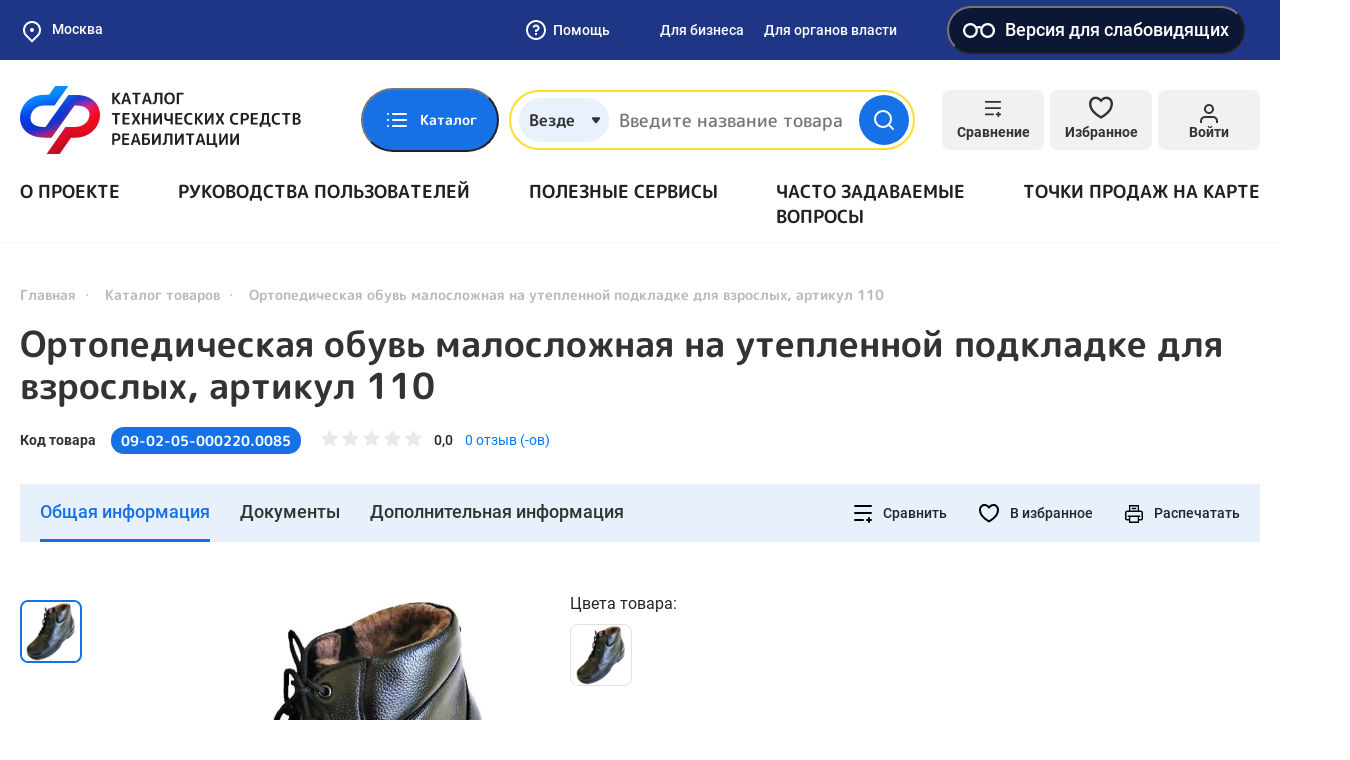

--- FILE ---
content_type: application/javascript
request_url: https://ktsr.sfr.gov.ru/static/default/js/dev.js?v=1732901487
body_size: 1146
content:
$(document).ready(function() {
    // определяем IE для заглушки
    function isInternetExplorer() {
        return window.navigator.userAgent.indexOf('MSIE ') > -1 || window.navigator.userAgent.indexOf('Trident/') > -1;
    }

    if(isInternetExplorer()) {
        const plug = document.querySelector('#plug');
        plug.style.display = 'flex'
    }

	// закрываем меню личного кабинета при клике во вне блока
	$(document).mouseup(function (e){
		let $openLkBtnHeader = $(".js-header-open-lk-menu");
		let $headerLkMenu = $('.header-lk-menu')
		if (!$openLkBtnHeader.is(e.target) && $openLkBtnHeader.has(e.target).length === 0) {
				$openLkBtnHeader.removeClass('active');
				$headerLkMenu.removeClass('active');
		}
	});

    // Обработчик событий для input[type=radio], хранения значений в localStorage
    const radioValue = {
        first: '',
        second: ''
    }

    // Добавляет placeholder для полей при нажатие "Везде"
    const buttonSearch = document.querySelector('.js-open-search-popup');

    if (buttonSearch) {
        buttonSearch.addEventListener('click', function(){
            const inputs = document.querySelectorAll('.input');
            inputs.forEach(function(input) {
                input.placeholder = 'Выберите дату';
                input.ariaLabel = input.parentElement.id === 'beginat' ? 'За время, начало периода' : 'За время, конец периода';
            });
        })
    }

    const compensationForm = document.querySelector('.compensation-form');

    if (compensationForm) {
        compensationForm.addEventListener('change', function () {
            const radioProvider = document.querySelector('input[name="provider"]:checked');
            const radioReason = document.querySelector('input[name="ns-reason"]:checked');

            radioValue.first = radioProvider.getAttribute('value');
            radioValue.second = radioReason.getAttribute('value');

            localStorage.setItem('radioValue', JSON.stringify(radioValue))
        })
    }

    // Проверка на содержание полей localStorage при true замена текста
    const localValue = JSON.parse(localStorage.getItem("radioValue"));
    const compensationText = document.querySelector('.compensation-result-inf-details');

    if (!compensationText) {
        return;
    }

    if (localValue && localValue.first === 'ns' && localValue.second === 'sp') {
        compensationText.textContent = "Размер компенсации за самостоятельно приобретенные технические средства реабилитации является приблизительным, окончательный размер компенсации будет рассчитан на дату подачи заявления в региональное отделение Фонда социального страхования Российской Федерации в соответствии с Приказом Приказ Минтруда России от 20.08.2018 N 529н  «Об утверждении разъяснения о порядке оплаты дополнительных расходов на медицинскую, социальную и профессиональную реабилитацию застрахованных лиц, получивших повреждение здоровья вследствие несчастных случаев на производстве и профессиональных заболеваний»"
        localStorage.removeItem('radioValue');
    }
});

$('.product-inner-info-controls__btn-3d').on('click', function() {
    window.CI360.init();
});



--- FILE ---
content_type: image/svg+xml
request_url: https://ktsr.sfr.gov.ru/static/default/img/general/zoom.svg
body_size: 326
content:
<svg width="24" height="24" viewBox="0 0 24 24" fill="none" xmlns="http://www.w3.org/2000/svg"><path d="M11 19C15.4183 19 19 15.4183 19 11C19 6.58172 15.4183 3 11 3C6.58172 3 3 6.58172 3 11C3 15.4183 6.58172 19 11 19Z" stroke="#fff" stroke-width="2" stroke-linecap="round" stroke-linejoin="round"/><path d="M21 21L16.65 16.65" stroke="#fff" stroke-width="2" stroke-linecap="round" stroke-linejoin="round"/><path d="M11 8V14" stroke="#fff" stroke-width="2" stroke-linecap="round" stroke-linejoin="round"/><path d="M8 11H14" stroke="#fff" stroke-width="2" stroke-linecap="round" stroke-linejoin="round"/></svg>